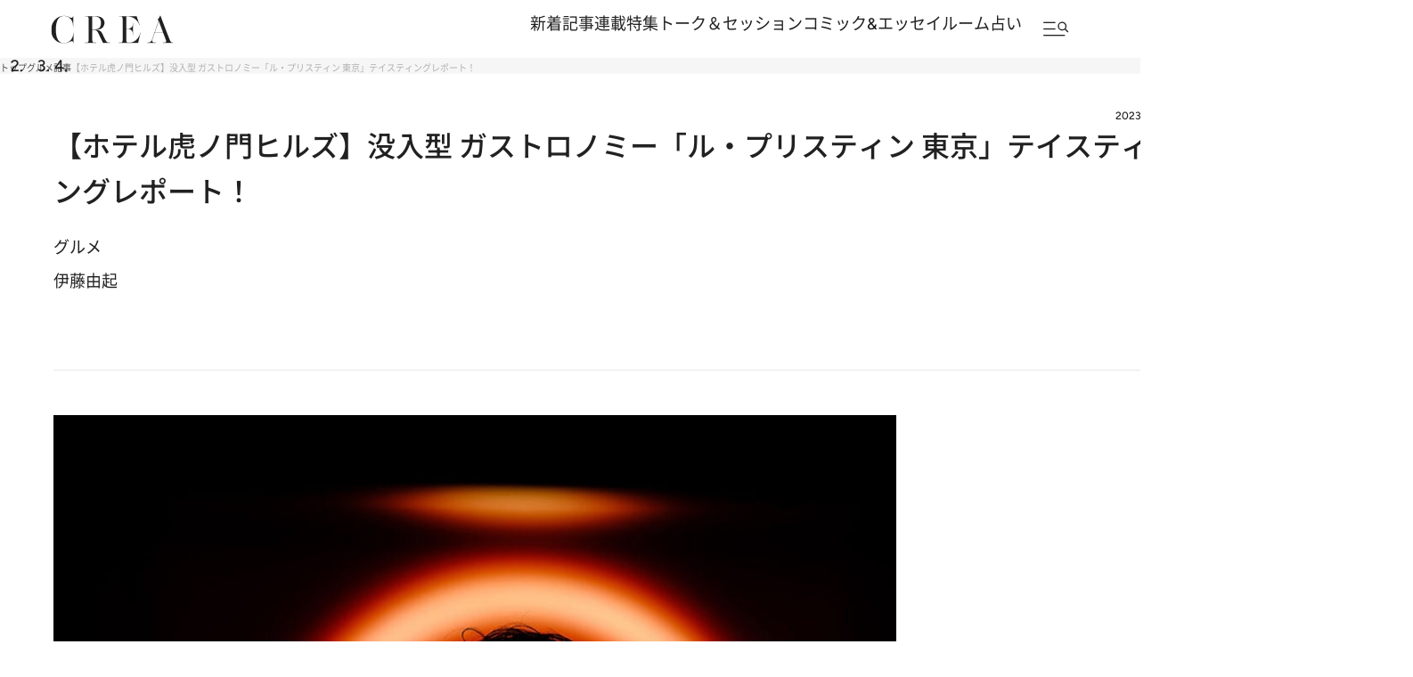

--- FILE ---
content_type: text/html; charset=utf-8
request_url: https://www.google.com/recaptcha/api2/aframe
body_size: 165
content:
<!DOCTYPE HTML><html><head><meta http-equiv="content-type" content="text/html; charset=UTF-8"></head><body><script nonce="ldukZLLDsHVRquhaizxpaQ">/** Anti-fraud and anti-abuse applications only. See google.com/recaptcha */ try{var clients={'sodar':'https://pagead2.googlesyndication.com/pagead/sodar?'};window.addEventListener("message",function(a){try{if(a.source===window.parent){var b=JSON.parse(a.data);var c=clients[b['id']];if(c){var d=document.createElement('img');d.src=c+b['params']+'&rc='+(localStorage.getItem("rc::a")?sessionStorage.getItem("rc::b"):"");window.document.body.appendChild(d);sessionStorage.setItem("rc::e",parseInt(sessionStorage.getItem("rc::e")||0)+1);localStorage.setItem("rc::h",'1769358466070');}}}catch(b){}});window.parent.postMessage("_grecaptcha_ready", "*");}catch(b){}</script></body></html>

--- FILE ---
content_type: image/svg+xml
request_url: https://crea.ismcdn.jp/common/crea/images/v1_1/icon/slide_left_arrow.svg
body_size: -7
content:
<svg width="40" height="40" viewBox="0 0 40 40" fill="none" xmlns="http://www.w3.org/2000/svg">
<circle cx="20" cy="20" r="15.5" stroke="#212121"/>
<path d="M25 20L15 20" stroke="#212121"/>
<path d="M19 16L15 20L19 24" stroke="#212121"/>
</svg>


--- FILE ---
content_type: application/javascript
request_url: https://crea.bunshun.jp/op/analytics.js?domain=bunshun.jp
body_size: -94
content:
var ISMLIB=ISMLIB||{};ISMLIB.ismuc='b8264faa-5e53-42ac-9525-6933a4a43eb9'


--- FILE ---
content_type: application/javascript; charset=utf-8
request_url: https://fundingchoicesmessages.google.com/f/AGSKWxUFttiH9i3hmugKZXV4o2zT_R0AMfuFh5NFLB2HkFDw-qvTbZTjilu26-rOdF76s-sgF_hVULONkeaNMpR0cAUpo8qQr_jiMPlTHtR9zPq1nf6nl8YfGEKOmeYgrzhdlEliMBonSFJj38rSS9VxIi--Q3EGkZ6lTuYfrflkYMyd6ukGClBnWtcyvI9I/_/ad-nytimes.-ad-button-/ads3./adsec./ads_sidebar.
body_size: -1289
content:
window['68e77b89-0cf6-41cd-9f51-3a2d87ff0380'] = true;